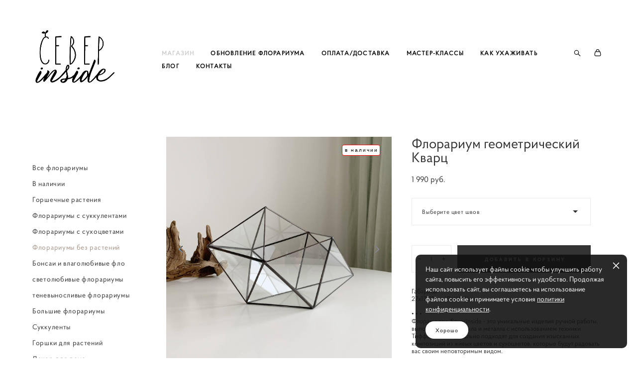

--- FILE ---
content_type: text/html; charset=UTF-8
request_url: https://severinside.ru/shop/nepravilnyj-kristall
body_size: 19680
content:
<!-- Vigbo-cms //cdn-st2.vigbo.com/u23904/64131/ diana2 -->
<!DOCTYPE html>
<html lang="ru">
<head>
    <script>var _createCookie=function(e,o,t){var i,n="";t&&((i=new Date).setTime(i.getTime()+864e5*t),n="; expires="+i.toGMTString()),document.cookie=e+"="+o+n+"; path=/"};function getCookie(e){e=document.cookie.match(new RegExp("(?:^|; )"+e.replace(/([\.$?*|{}\(\)\[\]\\\/\+^])/g,"\\$1")+"=([^;]*)"));return e?decodeURIComponent(e[1]):void 0}"bot"==getCookie("_gphw_mode")&&_createCookie("_gphw_mode","humen",0);</script>
    <meta charset="utf-8">
<title>Купить флорариум геометрический в Москве с доставкой</title>
<meta name="keywords" content="геометрический, флорариум, капля, кашпо, ваза, суккуленты, террариум, аквариум, северинсайт, severinside, кристалл" />
<meta name="description" content="Геометрический флорариум &quot;Кварц&quot;  из стекла в технике &quot;Тиффани&quot;. Возможно изготовление по вашим размерам. Доставка по всей России. Курьерская доставка по Москве." />
    <meta property="og:title" content="Купить флорариум геометрический в Москве с доставкой" />
    <meta property="og:description" content="Геометрический флорариум &quot;Кварц&quot;  из стекла в технике &quot;Тиффани&quot;. Возможно изготовление по вашим размерам. Доставка по всей России. Курьерская доставка по Москве." />
    <meta property="og:url" content="https://severinside.ru/shop/nepravilnyj-kristall" />
    <meta property="og:type" content="website" />
        <meta property="og:image" content="//cdn-sh1.vigbo.com/shops/134087/products/15708044/images/3-91bcb57c60efc953393924ff908a73ab.jpg" />
        <meta property="og:image" content="//cdn-st2.vigbo.com/u23904/64131/logo/u-1716578289.jpg" />
        <meta property="og:image" content="//cdn-sh1.vigbo.com/shops/134087/products/15708044/images/3-d14c1eb62c074d19e3f3cf0f41aa482d.jpg" />

<meta name="viewport" content="width=device-width, initial-scale=1">


	<link rel="shortcut icon" href="//cdn-st2.vigbo.com/u23904/64131/favicon.ico" type="image/x-icon" />

<!-- Blog RSS -->

<!-- Preset CSS -->
    <script>window.use_preset = false;</script>

<script>
    window.cdn_paths = {};
    window.cdn_paths.modules = '//cdn-s.vigbo.com/cms/kevin2/site/' + 'dev/scripts/site/';
    window.cdn_paths.site_scripts = '//cdn-s.vigbo.com/cms/kevin2/site/' + 'dev/scripts/';
</script>
    <link href="https://fonts.googleapis.com/css?family=Abel|Alegreya:400,400i,700,700i,800,800i,900,900i|Alex+Brush|Amatic+SC:400,700|Andika|Anonymous+Pro:400i,700i|Anton|Arimo:400,400i,700,700i|Arsenal:400,400i,700,700i|Asap:400,400i,500,500i,600,600i,700,700i|Bad+Script|Baumans|Bitter:100,100i,200,200i,300,300i,400i,500,500i,600,600i,700i,800,800i,900,900i|Brygada+1918:400,700,400i,700i|Cactus+Classical+Serif|Carlito:400,700,400i,700i|Chocolate+Classical+Sans|Comfortaa:300,400,500,600,700|Commissioner:100,200,300,400,500,600,700,800,900|Cormorant:300i,400i,500,500i,600,600i,700i|Cormorant+Garamond:300i,400i,500,500i,600,600i,700i|Cormorant+Infant:300i,400i,500,500i,600,600i,700i|Cousine:400,400i,700,700i|Crafty+Girls|Cuprum:400,400i,700,700i|Days+One|Dela+Gothic+One|Delius+Unicase:400,700|Didact+Gothic|Dosis|EB+Garamond:400i,500,500i,600,600i,700i,800,800i|Euphoria+Script|Exo|Exo+2:100,100i,200,200i,300i,400i,500,500i,600,600i,700i,800,800i,900,900i|Federo|Fira+Code:300,500,600|Fira+Sans:100,100i,200,200i,300i,400i,500,500i,600,600i,700i,800,800i,900,900i|Fira+Sans+Condensed:100,100i,200,200i,300i,400i,500,500i,600,600i,700i,800,800i,900,900i|Forum|Gentium+Book+Plus:400,700,400i,700i|Gentium+Plus:400,700,400i,700i|Geologica:100,200,300,400,500,600,700,800,900|Glegoo:400,700|Golos+Text:400,500,600,700,800,900|Gudea:400,400i,700|Handlee|IBM+Plex+Mono:100,100i,200,200i,300i,400i,500,500i,600,600i,700i|IBM+Plex+Sans:100,100i,200,200i,300i,400i,500,500i,600,600i,700i|IBM+Plex+Serif:100,100i,200,200i,300,300i,400,400i,500,500i,600,600i,700,700i|Inter:100,200,300,400,500,600,700,800,900|Inter+Tight:100,200,300,400,500,600,700,800,900,100i,200i,300i,400i,500i,600i,700i,800i,900i|Istok+Web:400,400i,700,700i|JetBrains+Mono:100,100i,200,200i,300,300i,400,400i,500,500i,600,600i,700,700i,800,800i|Jost:100,100i,200,200i,300,300i,400,400i,500,500i,600,600i,700,700i,800,800i,900,900i|Jura:400,300,500,600,700|Kelly+Slab|Kranky|Krona+One|Leckerli+One|Ledger|Liter|Lobster|Lora:400,400i,700,700i,500,500i,600,600i|Lunasima:400,700|Manrope:200,300,400,500,600,700,800|Marck+Script|Marko+One|Marmelad|Merienda+One|Merriweather:300i,400i,700i,900,900i|Moderustic:300,400,500,600,700,800|Montserrat:300i,400i,500,500i,600,600i,700i,800,800i,900,900i|Montserrat+Alternates:100,100i,200,200i,300,300i,400,400i,500,500i,600,600i,700,700i,800,800i,900,900i|Mulish:200,300,400,500,600,700,800,900,200i,300i,400i,500i,600i,700i,800i,900i|Neucha|Noticia+Text:400,400i,700,700i|Noto+Sans:400,400i,700,700i|Noto+Sans+Mono:100,200,300,400,500,600,700,800,900|Noto+Serif:400,400i,700,700i|Noto+Serif+Display:100,200,300,400,500,600,700,800,900,100i,200i,300i,400i,500i,600i,700i,800i,900i|Nova+Flat|Nova+Oval|Nova+Round|Nova+Slim|Nunito:400,200,200i,300,300i,400i,600,600i,700,700i,800,800i,900,900i|Old+Standard+TT:400i|Open+Sans:300i,400i,600,600i,700i,800,800i|Open+Sans+Condensed:300,300i,700|Oranienbaum|Original+Surfer|Oswald:200,500,600|Oxygen:300|Pacifico|Philosopher:400,400i,700,700i|Piazzolla:100,200,300,400,500,600,700,800,900,100i,200i,300i,400i,500i,600i,700i,800i,900i|Play:400,700|Playfair+Display:400,700,400i,500,500i,600,600i,700i,800,800i,900,900i|Playfair+Display+SC|Poiret+One|Press+Start+2P|Prosto+One|PT+Mono|PT+Sans:400i,700i|PT+Sans+Caption:400,700|PT+Sans+Narrow:400,700|PT+Serif:400i,700i|PT+Serif+Caption:400,400i|Quicksand|Raleway:100,100i,300i,400i,500,500i,600,600i,700i,800,800i,900,900i|Roboto:100,100i,300i,400i,500,500i,700i,900,900i|Roboto+Condensed:300i,400i,700i|Roboto+Mono:100,100i,200,200i,300,300i,400,400i,500,500i,600,600i,700,700i|Roboto+Slab:100,200,500,600,800,900|Rochester|Rokkitt:400,100,300,500,600,700,800,900|Rubik:300i,400i,500,500i,600,600i,700i,800,800i,900,900i|Ruslan+Display|Russo+One|Salsa|Satisfy|Scada:400,400i,700,700i|Snippet|Sofia|Source+Code+Pro:200,300,400,500,600,700,900|Source+Sans+Pro:200,300,400,600,700,900|Source+Serif+Pro:200,200i,300,300i,400,400i,600,600i,700,700i,900,900i|Spectral:200,200i,300,300i,400,400i,500,500i,600,600i,700,700i,800,800i|Stint+Ultra+Expanded|STIX+Two+Text:400,700,400i,700i|Syncopate|Tenor+Sans|Tinos:400,400i,700,700i|Trochut|Ubuntu:300i,400i,500,500i,700i|Ubuntu+Condensed|Ubuntu+Mono:400,400i,700,700i|Unbounded:200,300,400,500,600,700,800,900|Underdog|Unkempt:400,700|Voces|Wix+Madefor+Display:400,500,600,700,800|Wix+Madefor+Text:400,500,600,700,800,400i,500i,600i,700i,800i|Yeseva+One|Ysabeau:100,200,300,400,500,600,700,800,900,100i,200i,300i,400i,500i,600i,700i,800i,900i|Ysabeau+Infant:100,200,300,400,500,600,700,800,900,100i,200i,300i,400i,500i,600i,700i,800i,900i|Ysabeau+Office:100,200,300,400,500,600,700,800,900,100i,200i,300i,400i,500i,600i,700i,800i,900i|Ysabeau+SC:100,200,300,400,500,600,700,800,900|Zen+Old+Mincho&display=swap&subset=cyrillic" rel="stylesheet">
    <!-- Preconnect resource -->
    <link rel="preconnect" href="https://severinside.ru/">
    <link rel="preconnect" href="//cdn-s.vigbo.com/cms/kevin2/site/">
    <link rel="preconnect" href="//cdn-sh.vigbo.com">

    <!-- Preload JS -->
    <link rel="preload" as="script" href="//cdn-s.vigbo.com/cms/kevin2/site/dev/scripts/vendor/jquery-3.3.1.min.js?ver=uzimSt">
    <link rel="preload" as="script" href="//cdn-s.vigbo.com/cms/kevin2/site/prod/js/site.js?ver=uzimSt">

            <!-- React Preload JS -->
        <link rel="preload" as="script" href="//cdn-s.vigbo.com/cms/kevin2/site/prod/js/runtime-main.js?ver=uzimSt">
        <link rel="preload" as="script" href="//cdn-s.vigbo.com/cms/kevin2/site/prod/js/main.chunk.js?ver=uzimSt">
    
    <!-- CORE CSS -->
    
        <!-- SHOP CSS -->
    <link rel="preload" as="style" onload="this.onload=null;this.rel='stylesheet'" href="//cdn-sh.vigbo.com/vigbo-cms/styles/prod/build_shop_front.css?v=yoi6fA">
    <noscript>
        <link rel="stylesheet" type="text/css" href="//cdn-sh.vigbo.com/vigbo-cms/styles/prod/build_shop_front.css?v=yoi6fA">
    </noscript>
    
    <!-- SITE CSS -->
    <link rel="preload" as="style" onload="this.onload=null;this.rel='stylesheet'" href="//cdn-s.vigbo.com/cms/kevin2/site/prod/css/build_cms_front.css?v=yoi6fA">
    <noscript>
        <link rel="stylesheet" type="text/css" href="//cdn-s.vigbo.com/cms/kevin2/site/prod/css/build_cms_front.css?v=yoi6fA">
    </noscript>

        <!-- CUSTOM SHOP CSS -->
    <link rel="preload" as="style" onload="this.onload=null;this.rel='stylesheet'" href="https://severinside.ru/css/custom-shop.css?v=46.968">
    <noscript>
        <link rel="stylesheet" type="text/css" href="https://severinside.ru/css/custom-shop.css?v=46.968">
    </noscript>
    
        <!-- React styles -->
    <link rel="preload" as="style" onload="this.onload=null;this.rel='stylesheet'" href="//cdn-s.vigbo.com/cms/kevin2/site/prod/css/main.chunk.css?ver=uzimSt">
    <noscript>
        <link rel="stylesheet" type="text/css" href="//cdn-s.vigbo.com/cms/kevin2/site/prod/css/main.chunk.css?ver=uzimSt">
    </noscript>
    <!-- /React styles -->
    
    <!-- LIFE CHANGED CSS -->
            <link rel="preload" as="style" onload="this.onload=null;this.rel='stylesheet'" href="https://severinside.ru/css/custom.css?v=46.968">
        <noscript>
            <link rel="stylesheet" type="text/css" href="https://severinside.ru/css/custom.css?v=46.968">
        </noscript>
    
    
                
    
    
    <meta name="yandex-verification" content="4c485aebf72f92dc" />

<!-- Yandex.Metrika counter -->
<script type="text/javascript" >
   (function(m,e,t,r,i,k,a){m[i]=m[i]||function(){(m[i].a=m[i].a||[]).push(arguments)};
   m[i].l=1*new Date();k=e.createElement(t),a=e.getElementsByTagName(t)[0],k.async=1,k.src=r,a.parentNode.insertBefore(k,a)})
   (window, document, "script", "https://mc.yandex.ru/metrika/tag.js", "ym");

   ym(51677006, "init", {
        clickmap:true,
        trackLinks:true,
        accurateTrackBounce:true,
        webvisor:true,
        ecommerce:"dataLayer"
   });
</script>
<noscript><div><img src="https://mc.yandex.ru/watch/51677006" style="position:absolute; left:-9999px;" alt="" /></div></noscript>
<!-- /Yandex.Metrika counter -->


    <style>
    .adaptive-desktop .custom__content--max-width,
    .adaptive-desktop .md-infoline__wrap {
        max-width: 100%;
    }
</style>
    <script src="//cdn-s.vigbo.com/cms/kevin2/site/dev/scripts/vendor/jquery-3.3.1.min.js?ver=uzimSt"></script>

    </head>


	



    <body data-template="diana2" class="f__preset-box f__site f__2 loading locale_ru diana2 mod--search-enable mod--img-logo mod--header-static mod--menu-action-on-scroll mod--menu-static-on-scroll mod--menu-align-content mod--infoline-cross-enable protect-images desktop mod--shop-page adaptive-desktop mod--horizontal-menu mod--infoline-disable bot-version js--loading-cascade mod--font-none-preset layout-logo-left--by-logo   " data-preview="">

            
    
        <div class="l-wrap js-wrap">

    <header class="l-header l-header-main js-header-main layout-logo-left--by-logo  ">
    <div class="l-header__wrapper custom__header-decorate-line custom__menu-bg-rgba mod--menubg-nochange custom__header-padding-y mod--show-menu-after-logo-load mod--effect-move-from-top">
        <div class="l-header__cont custom__content--max-width">

            <div class="l-header__row">

                <div class="l-header__col0 l-header__col l-header__mobile--box"><!-- mobile menu -->
                    <!-- basket icon for mobile -->
                                            <div class="md-menu__icons mod--right md-menu__li-l1">
                            <!-- Если есть поиск или корзина -->
    <div class="l-header__icons--box f__menu">
        &nbsp; <!-- для выравнивания по вертикали (дублирует размер шрифта) -->

        <div class="l-header__icons--wrap">
            <div class="js--iconBasketWrapper" >
                 <!-- если не только Поиск и есть Магазин -->
                    <!-- то выводим корзину -->
                    <div class="js--iconBasketView shop_page l-header__icon l-header__icon--cart" >
                        <a href='/shop/cart' class='shop-basket--box lnk-cart design_editor-icons' data-id='shop-cart-widget'>
                            <span class='shop-basket'>
                                                                    <!-- Basket 03 -->
                                    <svg xmlns="http://www.w3.org/2000/svg" viewBox="0 0 16.5 17.5"><path class="basket-svg-style basket-svg-edit-round" d="M14.14,6.17H2.36S.75,12,.75,13.58A3.19,3.19,0,0,0,4,16.75h8.57a3.19,3.19,0,0,0,3.21-3.17C15.75,12,14.14,6.17,14.14,6.17Z"/><path class="basket-svg-style basket-svg-edit-limit" d="M4.5,5.64C4.5,3,5.59.75,8.25.75S12,3,12,5.64"/></svg>

                                                            </span>
                            <span class='shop-cart-widget-amount'>
                                                            </span>
                        </a>
                    </div>
                
            </div>

                            <div class="l-header__icon l-header__icon--search">
                    <a class="searchform__svg js--open_searchform design_editor-icons">
                        <svg xmlns="http://www.w3.org/2000/svg" viewBox="0 0 15.5 17.5"><ellipse class="search-svg-style" cx="5.92" cy="8.01" rx="5.17" ry="5.13"/><line class="search-svg-style" x1="9.59" y1="11.64" x2="14.75" y2="16.75"/></svg>
                    </a>
                </div>
                    </div>

        <!-- Add separator -->
                <!-- -->
    </div>
                        </div>
                                    </div>

                <div class="l-header__col1 l-header__col l-header__logo--box mod--set-logo-max-width">
                    <div id='logoWrap' class='logo__wrap' data-lt="" >
                        
<div class="logo logo-image">
	<a href="https://severinside.ru/">
		

			
			<img src="[data-uri]"
				 data-src="//cdn-st2.vigbo.com/u23904/64131/logo/u-1716578250.jpg?v=46.968"
				 alt=""
				 title=""
				 class="copy-protect mod--has-logo2x mod--has-logo1x "
				 						data-src2x="//cdn-st2.vigbo.com/u23904/64131/logo/u-1716578289.jpg?v=46.968"
						data-width2x="500"
				 			/>
			</a>

</div>
                    </div>
                </div>

                <div class="l-header__col2 l-header__col l-header__menu--box">

                    <nav class='md-menu' data-menu-type="origin">
                        			<ul class="menu md-menu__main js--menu__main is--level1 		 mod--menu_left"><li  id="4795573" data-id="4795573" class="md-menu__li-l1 menu-item js--menu__li-l1  active"><a class="md-menu__href-l1 is--link-level1 f__menu mod--href-l1__shop js--shop-categories-link  big-height5" data-name="МАГАЗИН" data-url="shop" href="https://severinside.ru/shop"  >МАГАЗИН</a></li><li  id="6922444" data-id="6922444" class="md-menu__li-l1 menu-item js--menu__li-l1 "><a class="md-menu__href-l1 is--link-level1 f__menu  big-height5" href="https://severinside.ru/save-florarium"  >ОБНОВЛЕНИЕ ФЛОРАРИУМА</a></li><li  id="4795572" data-id="4795572" class="md-menu__li-l1 menu-item js--menu__li-l1 "><a class="md-menu__href-l1 is--link-level1 f__menu  big-height5" href="https://severinside.ru/delivery"  >ОПЛАТА/ДОСТАВКА</a></li><li  id="5199958" data-id="5199958" class="md-menu__li-l1 menu-item js--menu__li-l1 "><a class="md-menu__href-l1 is--link-level1 f__menu  big-height5" href="https://severinside.ru/master-klassy"  >МАСТЕР-КЛАССЫ</a></li><li  id="4801966" data-id="4801966" class="md-menu__li-l1 menu-item js--menu__li-l1 "><a class="md-menu__href-l1 is--link-level1 f__menu  big-height5" href="https://severinside.ru/care"  >КАК УХАЖИВАТЬ</a></li><li  id="4795574" data-id="4795574" class="md-menu__li-l1 menu-item js--menu__li-l1 "><a class="md-menu__href-l1 is--link-level1 f__menu  big-height5" href="https://severinside.ru/blog"  >БЛОГ</a></li><li  id="4795571" data-id="4795571" class="md-menu__li-l1 menu-item js--menu__li-l1 "><a class="md-menu__href-l1 is--link-level1 f__menu  big-height5" href="https://severinside.ru/kontakty"  >КОНТАКТЫ</a></li></ul><div class="md-menu-mobile__socials social-icons"><div class="social-icons-wrapper"></div></div>
                        <div class="js--menu-icons md-menu__icons md-menu__li-l1 md-menu__has-separator shop_page" >
                            <!-- Если есть поиск или корзина -->
    <div class="l-header__icons--box f__menu">
        &nbsp; <!-- для выравнивания по вертикали (дублирует размер шрифта) -->

        <div class="l-header__icons--wrap">
            <div class="js--iconBasketWrapper" >
                 <!-- если не только Поиск и есть Магазин -->
                    <!-- то выводим корзину -->
                    <div class="js--iconBasketView shop_page l-header__icon l-header__icon--cart" >
                        <a href='/shop/cart' class='shop-basket--box lnk-cart design_editor-icons' data-id='shop-cart-widget'>
                            <span class='shop-basket'>
                                                                    <!-- Basket 03 -->
                                    <svg xmlns="http://www.w3.org/2000/svg" viewBox="0 0 16.5 17.5"><path class="basket-svg-style basket-svg-edit-round" d="M14.14,6.17H2.36S.75,12,.75,13.58A3.19,3.19,0,0,0,4,16.75h8.57a3.19,3.19,0,0,0,3.21-3.17C15.75,12,14.14,6.17,14.14,6.17Z"/><path class="basket-svg-style basket-svg-edit-limit" d="M4.5,5.64C4.5,3,5.59.75,8.25.75S12,3,12,5.64"/></svg>

                                                            </span>
                            <span class='shop-cart-widget-amount'>
                                                            </span>
                        </a>
                    </div>
                
            </div>

                            <div class="l-header__icon l-header__icon--search">
                    <a class="searchform__svg js--open_searchform design_editor-icons">
                        <svg xmlns="http://www.w3.org/2000/svg" viewBox="0 0 15.5 17.5"><ellipse class="search-svg-style" cx="5.92" cy="8.01" rx="5.17" ry="5.13"/><line class="search-svg-style" x1="9.59" y1="11.64" x2="14.75" y2="16.75"/></svg>
                    </a>
                </div>
                    </div>

        <!-- Add separator -->
                <!-- -->
    </div>
                        </div>
                    </nav>
                </div>

                <div class="l-header__col3 l-header__col l-header__ham--box" data-count-pages="7">
    <div class="md-menu__hamburger js-mob-menu-open">
        <svg height="20px" xmlns="http://www.w3.org/2000/svg" viewBox="0 0 18 17.5"><line class="hamburger-svg-style" y1="1" x2="18" y2="1"/><line class="hamburger-svg-style" y1="7" x2="18" y2="7"/><line class="hamburger-svg-style" y1="13" x2="18" y2="13"/></svg>
    </div>
</div>

            </div>
        </div>
    </div>
</header>








        <!-- Mobile menu -->
        <!-- mobile menu -->
<div  data-menu-type="mobile" data-custom-scroll data-set-top="stay-in-window" class="custom__header-decorate-line mod--custom-scroll-hidden mod--custom-scroll-resize md-menu--mobile js--menu--mobile mod--set-top--stop-mobile">
    <div class="md-menu--mobile__cont js--menu-mobile__cont">
                <div class="md-menu__icons mod--right md-menu__li-l1 js--menu__li-l1">
            <!-- Если есть поиск или корзина -->
    <div class="l-header__icons--box f__menu">
        &nbsp; <!-- для выравнивания по вертикали (дублирует размер шрифта) -->

        <div class="l-header__icons--wrap">
            <div class="js--iconBasketWrapper" >
                 <!-- если не только Поиск и есть Магазин -->
                    <!-- то выводим корзину -->
                    <div class="js--iconBasketView shop_page l-header__icon l-header__icon--cart" >
                        <a href='/shop/cart' class='shop-basket--box lnk-cart design_editor-icons' data-id='shop-cart-widget'>
                            <span class='shop-basket'>
                                                                    <!-- Basket 03 -->
                                    <svg xmlns="http://www.w3.org/2000/svg" viewBox="0 0 16.5 17.5"><path class="basket-svg-style basket-svg-edit-round" d="M14.14,6.17H2.36S.75,12,.75,13.58A3.19,3.19,0,0,0,4,16.75h8.57a3.19,3.19,0,0,0,3.21-3.17C15.75,12,14.14,6.17,14.14,6.17Z"/><path class="basket-svg-style basket-svg-edit-limit" d="M4.5,5.64C4.5,3,5.59.75,8.25.75S12,3,12,5.64"/></svg>

                                                            </span>
                            <span class='shop-cart-widget-amount'>
                                                            </span>
                        </a>
                    </div>
                
            </div>

                            <div class="l-header__icon l-header__icon--search">
                    <a class="searchform__svg js--open_searchform design_editor-icons">
                        <svg xmlns="http://www.w3.org/2000/svg" viewBox="0 0 15.5 17.5"><ellipse class="search-svg-style" cx="5.92" cy="8.01" rx="5.17" ry="5.13"/><line class="search-svg-style" x1="9.59" y1="11.64" x2="14.75" y2="16.75"/></svg>
                    </a>
                </div>
                    </div>

        <!-- Add separator -->
                <!-- -->
    </div>
        </div>
        
        			<ul class="menu md-menu__main js--menu__main is--level1 		 mod--menu_left"><li  id="4795573" data-id="4795573" class="md-menu__li-l1 menu-item js--menu__li-l1  active"><a class="md-menu__href-l1 is--link-level1 f__menu mod--href-l1__shop js--shop-categories-link  big-height5" data-name="МАГАЗИН" data-url="shop" href="https://severinside.ru/shop"  >МАГАЗИН</a></li><li  id="6922444" data-id="6922444" class="md-menu__li-l1 menu-item js--menu__li-l1 "><a class="md-menu__href-l1 is--link-level1 f__menu  big-height5" href="https://severinside.ru/save-florarium"  >ОБНОВЛЕНИЕ ФЛОРАРИУМА</a></li><li  id="4795572" data-id="4795572" class="md-menu__li-l1 menu-item js--menu__li-l1 "><a class="md-menu__href-l1 is--link-level1 f__menu  big-height5" href="https://severinside.ru/delivery"  >ОПЛАТА/ДОСТАВКА</a></li><li  id="5199958" data-id="5199958" class="md-menu__li-l1 menu-item js--menu__li-l1 "><a class="md-menu__href-l1 is--link-level1 f__menu  big-height5" href="https://severinside.ru/master-klassy"  >МАСТЕР-КЛАССЫ</a></li><li  id="4801966" data-id="4801966" class="md-menu__li-l1 menu-item js--menu__li-l1 "><a class="md-menu__href-l1 is--link-level1 f__menu  big-height5" href="https://severinside.ru/care"  >КАК УХАЖИВАТЬ</a></li><li  id="4795574" data-id="4795574" class="md-menu__li-l1 menu-item js--menu__li-l1 "><a class="md-menu__href-l1 is--link-level1 f__menu  big-height5" href="https://severinside.ru/blog"  >БЛОГ</a></li><li  id="4795571" data-id="4795571" class="md-menu__li-l1 menu-item js--menu__li-l1 "><a class="md-menu__href-l1 is--link-level1 f__menu  big-height5" href="https://severinside.ru/kontakty"  >КОНТАКТЫ</a></li></ul><div class="md-menu-mobile__socials social-icons"><div class="social-icons-wrapper"></div></div>
        <span class="js-close-mobile-menu close-mobile-menu">
        <!--<svg width="20px" height="20px"  xmlns="http://www.w3.org/2000/svg" viewBox="0 0 14.39 17.5"><line class="close-menu-burger" x1="0.53" y1="2.04" x2="13.86" y2="15.37"/><line class="close-menu-burger" x1="0.53" y1="15.37" x2="13.86" y2="2.04"/></svg>-->
            <svg xmlns="http://www.w3.org/2000/svg" width="18" height="18" viewBox="0 0 18 18"><path class="close-menu-burger" fill="none" fill-rule="evenodd" stroke="#fff" stroke-linecap="round" stroke-linejoin="round" stroke-width="1.5" d="M9 9.5l8-8-8 8-8-8 8 8zm0 0l8 8-8-8-8 8 8-8z"/></svg>
        </span>
    </div>
</div>

        <!-- Blog Slider -->
        
        <!-- CONTENT -->
        <div class="l-content l-content--main  desktop ">
            <section class="l-content--box l-content--box-shop js--box-shop shopProductPage" data-hash="shop" data-structure="">
    <div class="container custom__content--max-width">
        <div class="page shop-product autotest--shop-product ">

        <nav class="shop-menu vertical" data-shopsort-indent>
                <div class="md-shopsort__box de--shop-menu__li-level-1 ">&nbsp;<!--Распорка для сортировки--></div>
                <ul>
            
                                <li class="shop-menu-item ">
                    <a class="shop-menu__href-level-1 de--shop-menu__li-level-1 f__s_category f__3" href="https://severinside.ru/shop/all">
                        Все флорариумы                    </a>
                                    </li>

            
                                <li class="shop-menu-item ">
                    <a class="shop-menu__href-level-1 de--shop-menu__li-level-1 f__s_category f__3" href="https://severinside.ru/shop/shop-now">
                        В наличии                    </a>
                                    </li>

            
                                <li class="shop-menu-item ">
                    <a class="shop-menu__href-level-1 de--shop-menu__li-level-1 f__s_category f__3" href="https://severinside.ru/shop/gorshechnye-rastenija">
                        Горшечные растения                    </a>
                                    </li>

            
                                <li class="shop-menu-item ">
                    <a class="shop-menu__href-level-1 de--shop-menu__li-level-1 f__s_category f__3" href="https://severinside.ru/shop/florariumi">
                        Флорариумы с суккулентами                    </a>
                                    </li>

            
                                <li class="shop-menu-item ">
                    <a class="shop-menu__href-level-1 de--shop-menu__li-level-1 f__s_category f__3" href="https://severinside.ru/shop/decor">
                        Флорариумы с сухоцветами                    </a>
                                    </li>

            
                                <li class="shop-menu-item active">
                    <a class="shop-menu__href-level-1 de--shop-menu__li-level-1 f__s_category f__3" href="https://severinside.ru/shop/formy">
                        Флорариумы без растений                    </a>
                                    </li>

            
                                <li class="shop-menu-item ">
                    <a class="shop-menu__href-level-1 de--shop-menu__li-level-1 f__s_category f__3" href="https://severinside.ru/shop/bonsai">
                        Бонсаи и влаголюбивые фло                    </a>
                                    </li>

            
                                <li class="shop-menu-item ">
                    <a class="shop-menu__href-level-1 de--shop-menu__li-level-1 f__s_category f__3" href="https://severinside.ru/shop/sunnylover">
                        светолюбивые флорариумы                    </a>
                                    </li>

            
                                <li class="shop-menu-item ">
                    <a class="shop-menu__href-level-1 de--shop-menu__li-level-1 f__s_category f__3" href="https://severinside.ru/shop/cloudlover">
                        теневыносливые флорариумы                    </a>
                                    </li>

            
                                <li class="shop-menu-item ">
                    <a class="shop-menu__href-level-1 de--shop-menu__li-level-1 f__s_category f__3" href="https://severinside.ru/shop/big-florarium">
                        Большие флорариумы                    </a>
                                    </li>

            
                                <li class="shop-menu-item ">
                    <a class="shop-menu__href-level-1 de--shop-menu__li-level-1 f__s_category f__3" href="https://severinside.ru/shop/succulentus">
                        Суккуленты                    </a>
                                    </li>

            
                                <li class="shop-menu-item ">
                    <a class="shop-menu__href-level-1 de--shop-menu__li-level-1 f__s_category f__3" href="https://severinside.ru/shop/plants-pots">
                        Горшки для растений                    </a>
                                    </li>

            
                                <li class="shop-menu-item ">
                    <a class="shop-menu__href-level-1 de--shop-menu__li-level-1 f__s_category f__3" href="https://severinside.ru/shop/home-decor">
                        Декор для дома                    </a>
                                    </li>

            
                                <li class="shop-menu-item ">
                    <a class="shop-menu__href-level-1 de--shop-menu__li-level-1 f__s_category f__3" href="https://severinside.ru/shop/severinside-collection">
                        Северная коллекция флорариумов                    </a>
                                    </li>

            
                                <li class="shop-menu-item ">
                    <a class="shop-menu__href-level-1 de--shop-menu__li-level-1 f__s_category f__3" href="https://severinside.ru/shop/tovary-dlja-flo">
                        Товары для фло                    </a>
                                    </li>

            
                                <li class="shop-menu-item ">
                    <a class="shop-menu__href-level-1 de--shop-menu__li-level-1 f__s_category f__3" href="https://severinside.ru/shop/accessory">
                        Шкатулки                    </a>
                                    </li>

            
                                <li class="shop-menu-item ">
                    <a class="shop-menu__href-level-1 de--shop-menu__li-level-1 f__s_category f__3" href="https://severinside.ru/shop/podarochnyj-sertifikat">
                        Подарочный сертификат                    </a>
                                    </li>

            
                                <li class="shop-menu-item ">
                    <a class="shop-menu__href-level-1 de--shop-menu__li-level-1 f__s_category f__3" href="https://severinside.ru/shop/postcards">
                        Открыточки                    </a>
                                    </li>

                    </ul>
    </nav>
        <!-- +Content main -->
    <div class="shop-content-main">
        <div class="schop-content-wrapper js-shop-content-wrapper ">
        
        
<div class="product-gallery layout-square">

    <!-- +Product image slider -->
    <div class="product-gallery__mobile js--product-parent-block js--product-gallery__mobile
        mod--arrows mod--arrows__light        ">
                    <div class="product-gallery__slider js--product-gallery__slider product-main-image" data-count-image="4">
                                <div class="product-gallery__slider-item product-image js--product-gallery__item" data-index="0">
                                        <img                             fetchpriority="high"
                                                data-number="0"
                         src="[data-uri]%3D%3D" alt="Флорариум геометрический Кварц"
                         class="loading copy-protect active"
                         data-index="0"
                         data-id="61983066"
                         data-base-path="//cdn-sh1.vigbo.com/shops/134087/products/15708044/images/"
                         data-file-name="91bcb57c60efc953393924ff908a73ab.jpg"
                         data-sizes='{"2":{"width":1024,"height":1024},"3":{"width":1280,"height":1280},"500":{"width":512,"height":512}}'
                    data-version=""
                    data-width="1024"
                    data-height="1024" />
                </div>
                                <div class="product-gallery__slider-item product-image js--product-gallery__item" data-index="1">
                                        <img                             loading="lazy"
                            decoding="async"
                                                data-number="1"
                         src="[data-uri]%3D%3D" alt="Флорариум геометрический Кварц"
                         class="loading copy-protect "
                         data-index="1"
                         data-id="61983067"
                         data-base-path="//cdn-sh1.vigbo.com/shops/134087/products/15708044/images/"
                         data-file-name="d14c1eb62c074d19e3f3cf0f41aa482d.jpg"
                         data-sizes='{"2":{"width":1024,"height":1024},"3":{"width":1280,"height":1280},"500":{"width":512,"height":512}}'
                    data-version=""
                    data-width="1024"
                    data-height="1024" />
                </div>
                                <div class="product-gallery__slider-item product-image js--product-gallery__item" data-index="2">
                                        <img                             loading="lazy"
                            decoding="async"
                                                data-number="2"
                         src="[data-uri]%3D%3D" alt="Флорариум геометрический Кварц"
                         class="loading copy-protect "
                         data-index="2"
                         data-id="61983068"
                         data-base-path="//cdn-sh1.vigbo.com/shops/134087/products/15708044/images/"
                         data-file-name="aa3c6f7967dfb14b1fffb90343cf4bcf.jpg"
                         data-sizes='{"2":{"width":1024,"height":1024},"3":{"width":1280,"height":1280},"500":{"width":512,"height":512}}'
                    data-version=""
                    data-width="1024"
                    data-height="1024" />
                </div>
                                <div class="product-gallery__slider-item product-image js--product-gallery__item" data-index="3">
                                        <img                             loading="lazy"
                            decoding="async"
                                                data-number="3"
                         src="[data-uri]%3D%3D" alt="Флорариум геометрический Кварц"
                         class="loading copy-protect "
                         data-index="3"
                         data-id="61983069"
                         data-base-path="//cdn-sh1.vigbo.com/shops/134087/products/15708044/images/"
                         data-file-name="79c2c73535dce1e09f950a9c164e2c6b.jpg"
                         data-sizes='{"2":{"width":1024,"height":1024},"3":{"width":1280,"height":1280},"500":{"width":512,"height":512}}'
                    data-version=""
                    data-width="1024"
                    data-height="1024" />
                </div>
                            </div>

            <div class="js--product-images product-images clearfix ">
                                <div class="product-image-cell js--product-gallery__item active" data-index="0">
                    <a href="#" class="product-image">
                                                <img                                 fetchpriority="high"
                                                        data-number="0"
                             src="" alt="Флорариум геометрический Кварц" class="loading copy-protect"
                             data-index="0"
                             data-id="61983066"
                             data-sizes='{"2":{"width":1024,"height":1024},"3":{"width":1280,"height":1280},"500":{"width":512,"height":512}}'
                        data-base-path="//cdn-sh1.vigbo.com/shops/134087/products/15708044/images/"
                        data-file-name="91bcb57c60efc953393924ff908a73ab.jpg"
                        data-version=""
                        data-width="1024"
                        data-height="1024" />
                    </a>
                </div>
                                <div class="product-image-cell js--product-gallery__item " data-index="1">
                    <a href="#" class="product-image">
                                                <img                                 loading="lazy"
                                decoding="async"
                                                        data-number="1"
                             src="" alt="Флорариум геометрический Кварц" class="loading copy-protect"
                             data-index="1"
                             data-id="61983067"
                             data-sizes='{"2":{"width":1024,"height":1024},"3":{"width":1280,"height":1280},"500":{"width":512,"height":512}}'
                        data-base-path="//cdn-sh1.vigbo.com/shops/134087/products/15708044/images/"
                        data-file-name="d14c1eb62c074d19e3f3cf0f41aa482d.jpg"
                        data-version=""
                        data-width="1024"
                        data-height="1024" />
                    </a>
                </div>
                                <div class="product-image-cell js--product-gallery__item " data-index="2">
                    <a href="#" class="product-image">
                                                <img                                 loading="lazy"
                                decoding="async"
                                                        data-number="2"
                             src="" alt="Флорариум геометрический Кварц" class="loading copy-protect"
                             data-index="2"
                             data-id="61983068"
                             data-sizes='{"2":{"width":1024,"height":1024},"3":{"width":1280,"height":1280},"500":{"width":512,"height":512}}'
                        data-base-path="//cdn-sh1.vigbo.com/shops/134087/products/15708044/images/"
                        data-file-name="aa3c6f7967dfb14b1fffb90343cf4bcf.jpg"
                        data-version=""
                        data-width="1024"
                        data-height="1024" />
                    </a>
                </div>
                                <div class="product-image-cell js--product-gallery__item " data-index="3">
                    <a href="#" class="product-image">
                                                <img                                 loading="lazy"
                                decoding="async"
                                                        data-number="3"
                             src="" alt="Флорариум геометрический Кварц" class="loading copy-protect"
                             data-index="3"
                             data-id="61983069"
                             data-sizes='{"2":{"width":1024,"height":1024},"3":{"width":1280,"height":1280},"500":{"width":512,"height":512}}'
                        data-base-path="//cdn-sh1.vigbo.com/shops/134087/products/15708044/images/"
                        data-file-name="79c2c73535dce1e09f950a9c164e2c6b.jpg"
                        data-version=""
                        data-width="1024"
                        data-height="1024" />
                    </a>
                </div>
                            </div>

            </div>
    <!-- -Product image slider -->

</div>

<div class="shop-fsbox">


		<div class="control close">
			<a class="fsbox__nav fsbox__close" id="fsboxClose" href="#">
				<svg class="fsbox__close-ico" xmlns="http://www.w3.org/2000/svg" width="18" height="18" viewBox="0 0 18 18">
					<path class="close-menu-burger de--main__text-default-color--stroke" fill="none" fill-rule="evenodd" stroke="#fff" stroke-linecap="round" stroke-linejoin="round" stroke-width="1.5" d="M9 9.5l8-8-8 8-8-8 8 8zm0 0l8 8-8-8-8 8 8-8z"></path>
				</svg>
			</a>
		</div>
		<div class="control prev">
			<a class="fsbox__nav" id="fsboxPrev" href="#">
				<svg xmlns="http://www.w3.org/2000/svg" width="14" height="14" viewBox="0 0 16 27"
					 style="overflow: hidden; position: relative;">
					<path class="de--main__text-default-color" stroke="none"
						  d="M140.206,1140.93L152,1151.86l-2.133,2.13L136,1141.13l0.137-.13-0.131-.14L149.869,1127l2.132,2.13Z"
						  transform="translate(-136 -1127)"></path>
				</svg>

			</a>
		</div>
		<div class="control next">
			<a class="fsbox__nav" id="fsboxNext" href="#">
				<svg xmlns="http://www.w3.org/2000/svg" width="14" height="14" viewBox="0 0 16 27"
					 style="overflow: hidden; position: relative;">
					<path class="de--main__text-default-color" stroke="none"
						  d="M2815,1141.13l-13.86,12.86-2.13-2.13,11.78-10.93-11.79-11.8,2.13-2.13,13.86,13.86-0.13.14Z"
						  transform="translate(-2799 -1127)"></path>
				</svg>
			</a>
		</div>

		<div class="spinner-container">
			<div class="spinner">
                <svg class="md-preloader" viewBox="0 0 66 66" xmlns="http://www.w3.org/2000/svg"><circle class="path" fill="none" stroke-width="4" stroke-linecap="round" cx="33" cy="33" r="30"></circle></svg>
            </div>
		</div>

		<div class="shop-slides">
                            <div class="shop-slide__block js--shop-slide__block">
                    <img src="data:image/gif,"
                         alt="Флорариум геометрический Кварц"
                         class="loading js--copy-protect shop-slide js--shop-slide"
                         style="display: none; opacity: 0"
                        data-id="61983066"
                        data-base-path="//cdn-sh1.vigbo.com/shops/134087/products/15708044/images/"
                        data-file-name="91bcb57c60efc953393924ff908a73ab.jpg"
                        data-version=""
                        data-sizes='{"2":{"width":1024,"height":1024},"3":{"width":1280,"height":1280},"500":{"width":512,"height":512}}'
                        data-width="1024"
                        data-height="1024" />
                </div>
                            <div class="shop-slide__block js--shop-slide__block">
                    <img src="data:image/gif,"
                         alt="Флорариум геометрический Кварц"
                         class="loading js--copy-protect shop-slide js--shop-slide"
                         style="display: none; opacity: 0"
                        data-id="61983067"
                        data-base-path="//cdn-sh1.vigbo.com/shops/134087/products/15708044/images/"
                        data-file-name="d14c1eb62c074d19e3f3cf0f41aa482d.jpg"
                        data-version=""
                        data-sizes='{"2":{"width":1024,"height":1024},"3":{"width":1280,"height":1280},"500":{"width":512,"height":512}}'
                        data-width="1024"
                        data-height="1024" />
                </div>
                            <div class="shop-slide__block js--shop-slide__block">
                    <img src="data:image/gif,"
                         alt="Флорариум геометрический Кварц"
                         class="loading js--copy-protect shop-slide js--shop-slide"
                         style="display: none; opacity: 0"
                        data-id="61983068"
                        data-base-path="//cdn-sh1.vigbo.com/shops/134087/products/15708044/images/"
                        data-file-name="aa3c6f7967dfb14b1fffb90343cf4bcf.jpg"
                        data-version=""
                        data-sizes='{"2":{"width":1024,"height":1024},"3":{"width":1280,"height":1280},"500":{"width":512,"height":512}}'
                        data-width="1024"
                        data-height="1024" />
                </div>
                            <div class="shop-slide__block js--shop-slide__block">
                    <img src="data:image/gif,"
                         alt="Флорариум геометрический Кварц"
                         class="loading js--copy-protect shop-slide js--shop-slide"
                         style="display: none; opacity: 0"
                        data-id="61983069"
                        data-base-path="//cdn-sh1.vigbo.com/shops/134087/products/15708044/images/"
                        data-file-name="79c2c73535dce1e09f950a9c164e2c6b.jpg"
                        data-version=""
                        data-sizes='{"2":{"width":1024,"height":1024},"3":{"width":1280,"height":1280},"500":{"width":512,"height":512}}'
                        data-width="1024"
                        data-height="1024" />
                </div>
            		</div>


</div>

<script type="text/json" id="images-sizes">
	{"2":{"width":1024,"height":0},"3":{"width":2048,"height":0},"500":{"width":512,"height":0}}</script>

        <!-- +Description product -->
        <article class="description js-description "">
            <h1 class="name f__s_product f__h2 f__mt-0 f__mb-0 stop-css">Флорариум геометрический Кварц</h1>

            
                            <!-- +Price product -->
                <div class="price autotest--price">
                    <span class="product-price-min autotest--product-price-min f__2 f__s_price f__2 ">1 990 pуб.</span><div class="product-price "></div>                </div>
                <!-- -Price product -->
            
            <!-- +Aside product -->
            <div class="shop-product__aside">

                                    <!-- +Product params form -->
                    <div id="product-params-form" class="product-params" data-cssvariables-styling="true">

                        <div class="form-settings"
                            data-field-type="square"
                            data-border-type="square"
                            data-placeholder-type="hide"
                            data-field-between-distance="20"
                            data-field-bg-color="rgba(255, 255, 255, 1)"
                            data-field-border-color="rgba(235, 235, 235, 1)"
                            data-field-border-width="1"
                            data-field-focus-text-color="rgba(51, 51, 51, 1)"
                            data-field-text-style="reqular"
                            data-field-font="Proba Pro"
                            data-field-font-size="12"
                            data-field-letter-spacing="0.05"
                            data-field-text-color="rgba(51, 51, 51, 1)"
                            data-field-without-text-color="rgba(170, 170, 170, 1)"
                            data-button-type="square"
                            data-button-distance-to-form="40"
                            data-button-align="left"
                            data-button-color="rgba(51, 51, 51, 1)"
                            data-button-hover-color="rgba(167, 148, 136, 1)"
                            data-button-border-color="rgba(51, 51, 51, 1)"
                            data-button-border-width="0"
                            data-button-hover-border-color="rgba(255, 255, 255, 1)"
                            data-button-hover-border-width="0"
                            data-button-text-color="rgba(255, 255, 255, 1)"
                            data-button-hover-text-color="rgba(255, 255, 255, 1)"
                            data-button-font="HK Grotesk Bold"
                            data-button-font-size="10"
                            data-button-text-style="reqular"
                            data-button-letter-spacing="0.3"
                            data-button-paddings="50"
                            data-button-fullwidth="n"
                        ></div>

                                                            <div class="selectbox form__field-box js--selectbox">

                        <!-- Select -->
                        <div class="md-select-custom js--select-custom">

                            <div class="md-select-custom__select selectize-control options form__select f__form f__3">
                                <div class="md-select-custom__input selectize-input items full form__field_bg form__field_bdc form__field_c" data-border-type="" data-border-width="">
                                    <div class="md-select-custom__item item" data-value="0">
                                        <span class="md-select-custom__item-inner item-inner js--select-custom__item-inner">Выберите цвет швов</span>
                                    </div>
                                </div>
                            </div>

                            <select
                            name="118979"
                            class="options form__select f__form f__3 js--selectize autotest--options"
                            data-name="цвет швов"
                            data-scroll-type="css"
                            data-options="<option value='0'>Выберите цвет швов</option><option value='580577'>Медь</option><option value='580580'>Черный</option><option value='580583'>Серебро</option>">
                                <option value="0">Выберите цвет швов</option>
                                                                <option value="580577">Медь</option>
                                                                <option value="580580">Черный</option>
                                                                <option value="580583">Серебро</option>
                                                            </select>

                        </div>
                        <!-- // Select -->

                                            </div>
                                        <div id="skuerr" class="error f__3" data-prefix="Выберите"></div>
                        <div class="form__field-box form__btn-box js--form__btn-box ">
                        
                                                                                                        <div class="box-number-with-control js--box-number-with-control mod--one-line">
                                        <span class="control-minus js--control-minus">
                                            <svg class="form__field_c" xmlns="http://www.w3.org/2000/svg" width="7" height="1" viewBox="0 0 7 1"><rect width="7" height="1" rx="0.5" ry="0.5"/></svg>
                                        </span>
                                        <input type="tel" id="skucount" name="skucount"
                                            value="1" maxlength="10"
                                            class="box-number__input js--box-number__input f__3 form__field form__field_bg form__field_bdc form__field_c  form__field_ff form__field_fs form__field_fw form__field_ls"
                                            data-max-available="275"
                                            data-update-stock="1"
                                            data-unlimited=""
                                            data-border-type="square"
                                            data-border-width="1" />

                                        <span class="control-plus js--control-plus">
                                            <svg class="form__field_c" xmlns="http://www.w3.org/2000/svg" width="7" height="7" viewBox="0 0 7 7"><path d="M126.5,101H124v2.5a0.5,0.5,0,0,1-1,0V101h-2.5a0.5,0.5,0,0,1,0-1H123V97.5a0.5,0.5,0,0,1,1,0V100h2.5A0.5,0.5,0,0,1,126.5,101Z" transform="translate(-120 -97)"/></svg>
                                        </span>
                                    </div>
                                
                                                                <a href="#" class="button form__btn product__add-cart autotest--addtocart
                                mod--one-line" id="skuadd"
                                data-url="https://severinside.ru/shop"
                                data-default="ДОБАВИТЬ В КОРЗИНУ"
                                data-proccess="добавление..."
                                data-success="добавлено"
                                data-error="Ошибка добавления товара в корзину. Попробуйте еще раз."
                                data-redirect=""
                                data-redirect-url="https://severinside.ru/shop/cart">
                                    <span class="form__btn_cont f__h4-padding f__h4-margin f__h4">
                                        ДОБАВИТЬ В КОРЗИНУ                                    </span>
                                </a>

                                                                    <span class="product-count js--product-count f__3 stop-form-typo__inner after-btn">
                                        В наличии:                                         <span class="stop-form-typo__inner">275</span>
                                         шт.                                    </span>
                                
                            <input type="hidden" data-type="full" id="skuval" value="">
                                                    </div>
                    </div>
                    <!-- -Product params form -->
                
                <!-- +Text product -->
                <div class="text f__2">
                        Габариты<br />
27х17х18 см (ДхШхВ)<br />
<br />
&bull;&nbsp;&bull;&nbsp;&bull;<br />
Флорариумы&nbsp; Severinside - это уникальные изделия ручной работы, выполненные из стекла и металла с использованием техники Тиффани. Они идеально подходят для создания изысканных композиций из живых цветов и сухоцветов, которые будут радовать вас своим неповторимым видом.<br />
<br />
Преимущества флорариумов Severinside:<br />
<br />
- Ручная работа: каждое изделие создается вручную опытными мастерами, что гарантирует высокое качество и уникальность каждого флорариума.<br />
<br />
- Стекло и металл: материалы, используемые при создании флорариумов, обеспечивают долговечность и надежность изделий.<br />
<br />
- Техника Тиффани: применение этой техники позволяет создавать изделия с оригинальным дизайном и необычным внешним видом.<br />
<br />
- Широкий выбор: в коллекции Severinside представлены различные размеры и формы флорариумов, что позволяет выбрать наиболее подходящий вариант для вашего интерьера.<br />
<br />
Флорариумы Severinside станут прекрасным подарком для любителей комнатных растений и ценителей оригинальных предметов интерьера. Они также могут быть использованы для украшения офисных помещений или салонов красоты.<br />
​<br />
Если вам нужна флорма по вашим размерам, напишите нам на почту a@severinside.ru<br />
<br />
Все флормы изготовлены из стекла толщиной 2мм в витражной технике Тиффани.<br />
​                        <!-- +Text decoration -->
                                                <!-- -Text decoration -->
                    </div>
                <!-- -Text product -->

            </div>
            <!-- -Aside product -->
                    </article>
        <!-- -Description product -->
    </div>
    <div class="additional_product_info text f__3"></div>
    <div class="clearfix"></div>

    
            <style>
    .shop-static-grid .static-grid-item .static-grid-cell {margin: 0 0 20px 20px}    </style>

    <!-- +Bind products -->
    <div class="shop-products bind_products">
        <article class="description bind_product">
            <!-- <div class="cart-panel"></div> -->
            <h3 class="name bind_product f__s_product f__h3 f__mt-0 f__mb-0 stop-css">Похожие товары</h3>
        </article>
        <div  id="position-correct" class="shop-static-grid product-meta-bottom-center product-note-bottom products-list" data-grid-image-rate="1" data-grid-image-col="5" data-grid-item-margin="20" data-grid-image-position="outer">
                            <div class="static-grid-item">
                    <div class="static-grid-cell">
                        <a href="https://severinside.ru/shop/stoun_1" class="product">
                        <div class="image " data-width="810" data-height="780">
                            <span class="spinner"></span>
                            <img class="copy-protect" data-src="//cdn-sh1.vigbo.com/shops/134087/products/18821178/images/preview-c58106be35562803d71f51db7d1af7f2.JPG"  alt="Флорариум геометрический Стоун  с черными швами" border="0" data-width="810" data-height="780"  />

                                                                                        
                                                     </div>

                                                <div class="description f__s_base f__2">
                            <div class="cell bind-product">
                            <!--<div class="cell bind-product">-->
                                <div class="middle">

                                    <div class="product-name">
                                        Флорариум геометрический Стоун  с черными швами                                    </div>

                                                                        <div class="product-price">
                                                                                <span class="product-price-min autotest--product-price-min f__2  ">от&nbsp; 2 290 pуб.</span><div class="product-price "></div>                                    </div>
                                    
                                </div>
                            </div>
                        </div>
                                                </a>
                    </div>
                </div>
                                <div class="static-grid-item">
                    <div class="static-grid-cell">
                        <a href="https://severinside.ru/shop/wedding-box" class="product">
                        <div class="image " data-width="600" data-height="600">
                            <span class="spinner"></span>
                            <img class="copy-protect" data-src="//cdn-sh1.vigbo.com/shops/134087/products/21297198/images/preview-1e078bb1ee92b909ce1686a20173578a.jpg"  alt="стеклянный сундучок для писем, открыток, конвертов" border="0" data-width="600" data-height="600"  />

                                                                                        
                                                     </div>

                                                <div class="description f__s_base f__2">
                            <div class="cell bind-product">
                            <!--<div class="cell bind-product">-->
                                <div class="middle">

                                    <div class="product-name">
                                        стеклянный сундучок для писем, открыток, конвертов                                    </div>

                                                                        <div class="product-price">
                                                                                <span class="product-price-min autotest--product-price-min f__2  ">3 990 pуб.</span><div class="product-price "></div>                                    </div>
                                    
                                </div>
                            </div>
                        </div>
                                                </a>
                    </div>
                </div>
                                <div class="static-grid-item">
                    <div class="static-grid-cell">
                        <a href="https://severinside.ru/shop/envelope" class="product">
                        <div class="image " data-width="2000" data-height="2000">
                            <span class="spinner"></span>
                            <img class="copy-protect" data-src="//cdn-sh1.vigbo.com/shops/134087/products/21297203/images/preview-1da8b3763d37ce8d221e19dde9983e3d.JPG?version=1"  alt="стеклянный Конвертик" border="0" data-width="2000" data-height="2000"  />

                                                                                        
                                                     </div>

                                                <div class="description f__s_base f__2">
                            <div class="cell bind-product">
                            <!--<div class="cell bind-product">-->
                                <div class="middle">

                                    <div class="product-name">
                                        стеклянный Конвертик                                    </div>

                                                                        <div class="product-price">
                                                                                <span class="product-price-min autotest--product-price-min f__2  ">1 990 pуб.</span><div class="product-price "></div>                                    </div>
                                    
                                </div>
                            </div>
                        </div>
                                                </a>
                    </div>
                </div>
                                <div class="static-grid-item">
                    <div class="static-grid-cell">
                        <a href="https://severinside.ru/shop/florarium-drop-driedflowers-8" class="product">
                        <div class="image " data-width="756" data-height="756">
                            <span class="spinner"></span>
                            <img class="copy-protect" data-src="//cdn-sh1.vigbo.com/shops/134087/products/22169773/images/preview-d7fcb37711d39ced700f211ec1e4950c.jpeg?version=1"  alt="флорариум с сухоцветами Изящная гортензия" border="0" data-width="756" data-height="756"  />

                                                                                            <div class="cart-btn-container">
                                    <div class="cell bind-product">
                                        <div class="middle">
                                            <div class="shop-add-to-cart__catalog-btn js-shop-add-to-cart__catalog-btn " data-sku="35258527" data-shop-url="https://severinside.ru/shop"
                                                 data-action=""
                                                 data-bg-color=""
                                                 data-bg-color-hover="">
                                                <!-- is basket icon -->
    <svg xmlns="http://www.w3.org/2000/svg" width="36" height="36" viewBox="0 0 36 36">
        <path d="M20.4 24.6L19 26v-8-.1c0-.5-.5-1-1-1s-1 .5-1 1v7.9l-1.3-1.3c-.4-.4-1-.4-1.4 0-.4.4-.4 1 0 1.4l3 3c.4.4 1 .4 1.4 0l3.1-3c.4-.4.4-1 0-1.4s-1-.3-1.4.1z"/>
        <path d="M29 12h-3c-.1-6.2-3.1-10-8-10s-7.9 3.8-8 10H7c-.5 0-.9.3-1 .7-.1.5-3 11.3-3 14.3 0 3.9 3.1 7 7 7h16c3.9 0 7-3.1 7-7 0-3.1-2.9-13.8-3-14.3-.1-.4-.5-.7-1-.7zM18 4c5.3 0 6 5.5 6 8H12c0-2.5.7-8 6-8zm7.9 28H10c-2.7 0-5-2.2-5-4.9 0-2.1 1.9-9.5 2.8-13h20.4c.9 3.5 2.7 10.9 2.7 13 0 2.7-2.2 4.9-5 4.9z"/>
    </svg>
                                            </div>
                                        </div>
                                    </div>
                                </div>
                                                            
                                                     </div>

                                                <div class="description f__s_base f__2">
                            <div class="cell bind-product">
                            <!--<div class="cell bind-product">-->
                                <div class="middle">

                                    <div class="product-name">
                                        флорариум с сухоцветами Изящная гортензия                                    </div>

                                                                        <div class="product-price">
                                                                                <span class="product-price-min autotest--product-price-min f__2  ">4 500 pуб.</span><div class="product-price "></div>                                    </div>
                                    
                                </div>
                            </div>
                        </div>
                                                </a>
                    </div>
                </div>
                                <div class="static-grid-item">
                    <div class="static-grid-cell">
                        <a href="https://severinside.ru/shop/pot-anthill-1" class="product">
                        <div class="image " data-width="960" data-height="960">
                            <span class="spinner"></span>
                            <img class="copy-protect" data-src="//cdn-sh1.vigbo.com/shops/134087/products/22558826/images/preview-ac685153a88d064171d49047a3bebe92.JPG?version=1"  alt="бетонное кашпо с суккулентами Anthill" border="0" data-width="960" data-height="960"  />

                                                                                            <div class="cart-btn-container">
                                    <div class="cell bind-product">
                                        <div class="middle">
                                            <div class="shop-add-to-cart__catalog-btn js-shop-add-to-cart__catalog-btn " data-sku="36271395" data-shop-url="https://severinside.ru/shop"
                                                 data-action=""
                                                 data-bg-color=""
                                                 data-bg-color-hover="">
                                                <!-- is basket icon -->
    <svg xmlns="http://www.w3.org/2000/svg" width="36" height="36" viewBox="0 0 36 36">
        <path d="M20.4 24.6L19 26v-8-.1c0-.5-.5-1-1-1s-1 .5-1 1v7.9l-1.3-1.3c-.4-.4-1-.4-1.4 0-.4.4-.4 1 0 1.4l3 3c.4.4 1 .4 1.4 0l3.1-3c.4-.4.4-1 0-1.4s-1-.3-1.4.1z"/>
        <path d="M29 12h-3c-.1-6.2-3.1-10-8-10s-7.9 3.8-8 10H7c-.5 0-.9.3-1 .7-.1.5-3 11.3-3 14.3 0 3.9 3.1 7 7 7h16c3.9 0 7-3.1 7-7 0-3.1-2.9-13.8-3-14.3-.1-.4-.5-.7-1-.7zM18 4c5.3 0 6 5.5 6 8H12c0-2.5.7-8 6-8zm7.9 28H10c-2.7 0-5-2.2-5-4.9 0-2.1 1.9-9.5 2.8-13h20.4c.9 3.5 2.7 10.9 2.7 13 0 2.7-2.2 4.9-5 4.9z"/>
    </svg>
                                            </div>
                                        </div>
                                    </div>
                                </div>
                                                            
                                                     </div>

                                                <div class="description f__s_base f__2">
                            <div class="cell bind-product">
                            <!--<div class="cell bind-product">-->
                                <div class="middle">

                                    <div class="product-name">
                                        бетонное кашпо с суккулентами Anthill                                    </div>

                                                                        <div class="product-price">
                                                                                <span class="product-price-min autotest--product-price-min f__2  ">5 800 pуб.</span><div class="product-price "></div>                                    </div>
                                    
                                </div>
                            </div>
                        </div>
                                                </a>
                    </div>
                </div>
                            <div class="clearfix"></div>
        </div>
    </div>
    <!-- -Bind products -->
<script type="text/json" data-shop-action="bind-products"></script>

    
            <!-- +Messages -->
        <div class="messages hide">
            <span id="product-out-of-stock-msg">Нет в наличии</span>
            <span id="product-out-of-stock-error">К сожалению, данного товара нет в наличии. Добавить его в корзину невозможно.</span>
            <span id="product-price-from-message">от</span>
        </div>
        <!-- -Messages -->

        </div>
    <!-- -Content main -->
    
</div>

<script type="text/json" id="shop-product-label">
    {"id":"15617","shop_id":"134087","name":"\u0432 \u043d\u0430\u043b\u0438\u0447\u0438\u0438","text":"\u0432 \u043d\u0430\u043b\u0438\u0447\u0438\u0438","form":"rounded","options":{"display_in_catalog":"1","display_in_product":"1","margin-x":"23","margin-y":"16","padding-x":"5","padding-y":"5","bg-color":"rgba(255, 255, 255, 1)","border-color":"rgba(255, 0, 0, 1)","border-width":"1","color":"rgba(0, 0, 0, 1)","font-family":"Arimo","font-size":"10","text-style":"regular","letter-spacing":"0.2","line-width":"2","position":"rightTop"},"product_id":"15708044","label_id":"15617"}</script>

<script type="text/json" id="shop-product-images">
    [{"alt":"\u0424\u043b\u043e\u0440\u0430\u0440\u0438\u0443\u043c \u0433\u0435\u043e\u043c\u0435\u0442\u0440\u0438\u0447\u0435\u0441\u043a\u0438\u0439 \u041a\u0432\u0430\u0440\u0446","id":"61983066","name":"91bcb57c60efc953393924ff908a73ab.jpg","version":null,"sizes":{"2":{"width":1024,"height":1024},"3":{"width":1280,"height":1280},"500":{"width":512,"height":512}},"linkedOptions":[]},{"alt":"\u0424\u043b\u043e\u0440\u0430\u0440\u0438\u0443\u043c \u0433\u0435\u043e\u043c\u0435\u0442\u0440\u0438\u0447\u0435\u0441\u043a\u0438\u0439 \u041a\u0432\u0430\u0440\u0446","id":"61983067","name":"d14c1eb62c074d19e3f3cf0f41aa482d.jpg","version":null,"sizes":{"2":{"width":1024,"height":1024},"3":{"width":1280,"height":1280},"500":{"width":512,"height":512}},"linkedOptions":[]},{"alt":"\u0424\u043b\u043e\u0440\u0430\u0440\u0438\u0443\u043c \u0433\u0435\u043e\u043c\u0435\u0442\u0440\u0438\u0447\u0435\u0441\u043a\u0438\u0439 \u041a\u0432\u0430\u0440\u0446","id":"61983068","name":"aa3c6f7967dfb14b1fffb90343cf4bcf.jpg","version":null,"sizes":{"2":{"width":1024,"height":1024},"3":{"width":1280,"height":1280},"500":{"width":512,"height":512}},"linkedOptions":[]},{"alt":"\u0424\u043b\u043e\u0440\u0430\u0440\u0438\u0443\u043c \u0433\u0435\u043e\u043c\u0435\u0442\u0440\u0438\u0447\u0435\u0441\u043a\u0438\u0439 \u041a\u0432\u0430\u0440\u0446","id":"61983069","name":"79c2c73535dce1e09f950a9c164e2c6b.jpg","version":null,"sizes":{"2":{"width":1024,"height":1024},"3":{"width":1280,"height":1280},"500":{"width":512,"height":512}},"linkedOptions":[]}]</script>


<script type="text/json" data-shop-action="product-details">
{
    "el": ".shop-product",
    "modalWindow": ".popup__overlay",
    "messages": {
        "requiredError": "Это поле обязательно для заполнения",
        "textInStok": "<span class='form__btn_cont f__h4-padding f__h4-margin f__h4'>ДОБАВИТЬ В КОРЗИНУ</span>",
        "textOutOfStok": "<span class='form__btn_cont f__h4-padding f__h4-margin f__h4'>Нет в наличии</span>",
        "textPreOrder": "<span class='form__btn_cont f__h4-padding f__h4-margin f__h4'>Оформить предзаказ</span>",
        "vendorCode": "Артикул"
    },
    "shopUrl": "https://severinside.ru/shop",
    "preOrder": 1,
    "discounts": [],
    "skus": [{"product_id":"15708044","id":"23014958","vendor_code":"23014958","options":["\u041c\u0435\u0434\u044c"],"price":"<span class=\"product-price-min autotest--product-price-min f__2\">1 990 p\u0443\u0431.<\/span>","price_with_discount":"0.00","amount":"98","update_stock":"1","name":"\u0424\u043b\u043e\u0440\u0430\u0440\u0438\u0443\u043c \u0433\u0435\u043e\u043c\u0435\u0442\u0440\u0438\u0447\u0435\u0441\u043a\u0438\u0439 \u041a\u0432\u0430\u0440\u0446 (\u041c\u0435\u0434\u044c)","options-v2":[{"sku_id":"23014958","product_id":"15708044","option_id":"118979","option_value_id":"580577","shop_id":"134087","id":"118979","value":"\u041c\u0435\u0434\u044c","sort":"11","name":"\u0446\u0432\u0435\u0442 \u0448\u0432\u043e\u0432","unit":"","title":"\u0446\u0432\u0435\u0442 \u0448\u0432\u043e\u0432"}],"priceWithDiscount":"0.00","priceOrigin":"1990.00"},{"product_id":"15708044","id":"28703682","vendor_code":"1579087559059","options":["\u0427\u0435\u0440\u043d\u044b\u0439"],"price":"<span class=\"product-price-min autotest--product-price-min f__2\">1 990 p\u0443\u0431.<\/span>","price_with_discount":"0.00","amount":"84","update_stock":"1","name":"\u0424\u043b\u043e\u0440\u0430\u0440\u0438\u0443\u043c \u0433\u0435\u043e\u043c\u0435\u0442\u0440\u0438\u0447\u0435\u0441\u043a\u0438\u0439 \u041a\u0432\u0430\u0440\u0446 (\u0427\u0435\u0440\u043d\u044b\u0439)","options-v2":[{"sku_id":"28703682","product_id":"15708044","option_id":"118979","option_value_id":"580580","shop_id":"134087","id":"118979","value":"\u0427\u0435\u0440\u043d\u044b\u0439","sort":"11","name":"\u0446\u0432\u0435\u0442 \u0448\u0432\u043e\u0432","unit":"","title":"\u0446\u0432\u0435\u0442 \u0448\u0432\u043e\u0432"}],"priceWithDiscount":"0.00","priceOrigin":"1990.00"},{"product_id":"15708044","id":"28703683","vendor_code":"1579087562379","options":["\u0421\u0435\u0440\u0435\u0431\u0440\u043e"],"price":"<span class=\"product-price-min autotest--product-price-min f__2\">1 990 p\u0443\u0431.<\/span>","price_with_discount":"0.00","amount":"93","update_stock":"1","name":"\u0424\u043b\u043e\u0440\u0430\u0440\u0438\u0443\u043c \u0433\u0435\u043e\u043c\u0435\u0442\u0440\u0438\u0447\u0435\u0441\u043a\u0438\u0439 \u041a\u0432\u0430\u0440\u0446 (\u0421\u0435\u0440\u0435\u0431\u0440\u043e)","options-v2":[{"sku_id":"28703683","product_id":"15708044","option_id":"118979","option_value_id":"580583","shop_id":"134087","id":"118979","value":"\u0421\u0435\u0440\u0435\u0431\u0440\u043e","sort":"11","name":"\u0446\u0432\u0435\u0442 \u0448\u0432\u043e\u0432","unit":"","title":"\u0446\u0432\u0435\u0442 \u0448\u0432\u043e\u0432"}],"priceWithDiscount":"0.00","priceOrigin":"1990.00"}]}
</script>
<script type="text/json" data-shop-action="product-detatils-categories"></script>

<style>
    .desktop section[data-hash="shop"] ~ footer {opacity: 1;}
</style>
<script type="text/json" id="shop-type" data-type="products">[[{"product_id":"15708044","id":"23014958","vendor_code":"23014958","options":["\u041c\u0435\u0434\u044c"],"price":"<span class=\"product-price-min autotest--product-price-min f__2\">1 990 p\u0443\u0431.<\/span>","price_with_discount":"0.00","amount":"98","update_stock":"1","name":"\u0424\u043b\u043e\u0440\u0430\u0440\u0438\u0443\u043c \u0433\u0435\u043e\u043c\u0435\u0442\u0440\u0438\u0447\u0435\u0441\u043a\u0438\u0439 \u041a\u0432\u0430\u0440\u0446 (\u041c\u0435\u0434\u044c)","options-v2":[{"sku_id":"23014958","product_id":"15708044","option_id":"118979","option_value_id":"580577","shop_id":"134087","id":"118979","value":"\u041c\u0435\u0434\u044c","sort":"11","name":"\u0446\u0432\u0435\u0442 \u0448\u0432\u043e\u0432","unit":"","title":"\u0446\u0432\u0435\u0442 \u0448\u0432\u043e\u0432"}],"priceWithDiscount":"0.00","priceOrigin":"1990.00"},{"product_id":"15708044","id":"28703682","vendor_code":"1579087559059","options":["\u0427\u0435\u0440\u043d\u044b\u0439"],"price":"<span class=\"product-price-min autotest--product-price-min f__2\">1 990 p\u0443\u0431.<\/span>","price_with_discount":"0.00","amount":"84","update_stock":"1","name":"\u0424\u043b\u043e\u0440\u0430\u0440\u0438\u0443\u043c \u0433\u0435\u043e\u043c\u0435\u0442\u0440\u0438\u0447\u0435\u0441\u043a\u0438\u0439 \u041a\u0432\u0430\u0440\u0446 (\u0427\u0435\u0440\u043d\u044b\u0439)","options-v2":[{"sku_id":"28703682","product_id":"15708044","option_id":"118979","option_value_id":"580580","shop_id":"134087","id":"118979","value":"\u0427\u0435\u0440\u043d\u044b\u0439","sort":"11","name":"\u0446\u0432\u0435\u0442 \u0448\u0432\u043e\u0432","unit":"","title":"\u0446\u0432\u0435\u0442 \u0448\u0432\u043e\u0432"}],"priceWithDiscount":"0.00","priceOrigin":"1990.00"},{"product_id":"15708044","id":"28703683","vendor_code":"1579087562379","options":["\u0421\u0435\u0440\u0435\u0431\u0440\u043e"],"price":"<span class=\"product-price-min autotest--product-price-min f__2\">1 990 p\u0443\u0431.<\/span>","price_with_discount":"0.00","amount":"93","update_stock":"1","name":"\u0424\u043b\u043e\u0440\u0430\u0440\u0438\u0443\u043c \u0433\u0435\u043e\u043c\u0435\u0442\u0440\u0438\u0447\u0435\u0441\u043a\u0438\u0439 \u041a\u0432\u0430\u0440\u0446 (\u0421\u0435\u0440\u0435\u0431\u0440\u043e)","options-v2":[{"sku_id":"28703683","product_id":"15708044","option_id":"118979","option_value_id":"580583","shop_id":"134087","id":"118979","value":"\u0421\u0435\u0440\u0435\u0431\u0440\u043e","sort":"11","name":"\u0446\u0432\u0435\u0442 \u0448\u0432\u043e\u0432","unit":"","title":"\u0446\u0432\u0435\u0442 \u0448\u0432\u043e\u0432"}],"priceWithDiscount":"0.00","priceOrigin":"1990.00"}],"y"]</script>

    <script type="text/javascript">
        function tracking_cart(){
            fbq('track','AddToCart');
ga('send','event','korz','click');
ym(51677006, 'reachGoal', 'korz');        };
    </script>

<![CDATA[YII-BLOCK-BODY-END]]>    </div>
</section>

        </div>
        <footer class="l-footer ">
		<a name="footer"></a>
	<div class='md-btn-go-up js-scroll-top'>
		<svg width="6px" height="11px" viewBox="0 0 7 11" version="1.1" xmlns="http://www.w3.org/2000/svg" xmlns:xlink="http://www.w3.org/1999/xlink">
			<g stroke="none" stroke-width="1" fill="none" fill-rule="evenodd">
				<g class='md-btn-go-up-svg-color' transform="translate(-1116.000000, -716.000000)" fill="#ffffff">
					<polygon transform="translate(1119.115116, 721.500000) scale(1, -1) translate(-1119.115116, -721.500000) " points="1116.92791 716 1116 716.9625 1119.71163 720.8125 1120.23023 721.5 1119.71163 722.1875 1116 726.0375 1116.92791 727 1122.23023 721.5"></polygon>
				</g>
			</g>
		</svg>
	</div>
	<div class="l-content l-content--footer desktop">
	<section id="blog2" class="l-content--box blog composite" data-structure="blog-dispatcher">
		<div class="composite-content blog-content sidebar-position-none blog-type-post" data-backbone-view="blog-post" data-protect-image="">
			<div class=" blog-content-box">
				<div class="items">
					<article class="post footer-post" id="post_">
						<div id="post-content" style="max-width: 100%;">
							<div class="post-body" data-structure="footer">
							<div class="post-body">
	<style type="text/css">.adaptive-desktop #section3873631_0 .section__content{min-height:10px;}footer .md-section, footer .copyright #gpwCC, footer .copyright a#gpwCC{color:rgba(25,25,25,1);}footer.l-footer .section__bg{background-color:rgba(255,255,255,0);}footer.l-footer .copyright{background-color:rgba(255,255,255,0);}.adaptive-mobile .l-footer, .adaptive-mobile .l-footer p, .adaptive-mobile .copyright__gophotoweb--box{text-align:center !important;}footer.l-footer .copyright__gophotoweb--box{text-align:center;}</style><a id="custom" class="js--anchor" name="custom"></a><div class="md-section js--section" id="section3873631_0">
        
    <div class="section__bg"  ></div>
			<div class="section__content">
				<div class="container custom__content--max-width"><div class="row"><div class="col col-md-24"><div class="widget"
	 id="widget_83137073"
	 data-id="83137073"
	 data-type="post-menu">

    <div class="element widget-post-menu" id="w_83137073">

	<style>

					.adaptive-desktop #w_83137073 .footer-menu li {
				display: inline-block;
				white-space: nowrap;
			}
		
		#w_83137073 .footer-menu {
			text-align: right;
			padding: 0;
			margin-top: 0;
							margin-left: -12px;
				margin-right: -12px;
					}

		.adaptive-desktop #w_83137073 .footer-menu li {
							margin: 0 12px;
					}

		.adaptive-mobile #w_83137073 .footer-menu li,
		.adaptive-tablet #w_83137073 .footer-menu li {
			margin: 24px 0;
			text-align: center;
		}

		#w_83137073 .footer-menu a {
			color: #000000;
			margin-right: -0.15em;
					font-family: Proba Pro;
			font-size: 11px;
							font-weight: bold;
						letter-spacing: 0.15em;
				}

				#w_83137073 .footer-menu li {
			font-size: 11px;
		}
		
		#w_83137073 .footer-menu a:hover {
			color: #000000;
		}

		#w_83137073 .footer-menu li:first-child {
			margin-top: 0;
		}
		#w_83137073 .footer-menu li:last-child {
			margin-bottom: 0;
		}
		#w_83137073 .footer-menu li {
			list-style-type: none;
		}
	</style>

	
	<ul class="widget-content post-menu-content footer-menu  ">
					<li>
								<a href="https://severinside.ru/shop/shop-now" target="_blank" class="" data-page="">ФЛОРАРИУМЫ В НАЛИЧИИ</a>
			</li>
					<li>
								<a href="/master-klassy" target="_blank" class="js--link-to-page" data-page="5199958">МАСТЕР-КЛАССЫ</a>
			</li>
					<li>
								<a href="/services"  class="js--link-to-page" data-page="5827877">УСЛУГИ</a>
			</li>
					<li>
								<a href="/delivery" target="_blank" class="js--link-to-page" data-page="4795572">ОПЛАТА и ДОСТАВКА</a>
			</li>
					<li>
								<a href="/kontakty"  class="js--link-to-page" data-page="4795571">КОНТАКТЫ</a>
			</li>
			</ul>

</div>
</div>
</div></div><div class="row"><div class="col col-md-20"><div class="widget"
	 id="widget_83137069"
	 data-id="83137069"
	 data-type="simple-text">

    
<div class="element simple-text transparentbg" id="w_83137069" style="background-color: transparent; ">
    <div class="text-box text-box-test1  nocolumns" style="max-width: 100%; -moz-column-gap: 10px; -webkit-column-gap: 10px; column-gap: 10px; letter-spacing: 0.1em; line-height: 1.6; font-family: 'Arial'; font-size: 16px !important;  margin: 0 auto; ">
        <p>&nbsp;</p>

<p><span style="font-family:Proba Pro;"><span style="font-size:14px;">ИП Архипов А.В.</span></span></p>

<p><span style="font-family:Proba Pro;"><span style="font-size:14px;">ИНН 212002033624</span></span></p>

<p><span style="font-family:Proba Pro;"><span style="font-size:14px;">ОГРНИП 317213000042621</span></span></p>
        
    </div>
</div></div>
</div><div class="col col-md-4"><div class="widget"
	 id="widget_83137072"
	 data-id="83137072"
	 data-type="simple-text">

    
<div class="element simple-text transparentbg" id="w_83137072" style="background-color: transparent; ">
    <div class="text-box text-box-test1  nocolumns" style="max-width: 100%; -moz-column-gap: 10px; -webkit-column-gap: 10px; column-gap: 10px; letter-spacing: 0.05em; line-height: 1.6; font-family: 'Proba Pro'; font-size: 16px !important;  margin: 0 auto; ">
        <p style="text-align: right;"><span style="font-family:Proba Pro;"><span style="font-size:12px;"><a href="http://severinside.ru/public-offer"><font color="#a9a9a9">публична оферта</font></a></span></span></p>
        
    </div>
</div></div>
<div class="widget"
	 id="widget_83138527"
	 data-id="83138527"
	 data-type="simple-text">

    
<div class="element simple-text transparentbg" id="w_83138527" style="background-color: transparent; ">
    <div class="text-box text-box-test1  nocolumns" style="max-width: 100%; -moz-column-gap: 10px; -webkit-column-gap: 10px; column-gap: 10px; letter-spacing: 0.05em; line-height: 1.6;  margin: 0 auto; ">
        <p class="f__2 f__mt-0 f__mb-0" style="text-align: right;"><a href="http://severinside.ru/polzovatelskoe-soglashenie"><span style="font-size:12px;">пользовательское соглашение</span></a></p>
        
    </div>
</div></div>
<div class="widget"
	 id="widget_83138297"
	 data-id="83138297"
	 data-type="simple-text">

    
<div class="element simple-text transparentbg" id="w_83138297" style="background-color: transparent; ">
    <div class="text-box text-box-test1  nocolumns" style="max-width: 100%; -moz-column-gap: 10px; -webkit-column-gap: 10px; column-gap: 10px; letter-spacing: 0.05em; line-height: 1.6;  margin: 0 auto; ">
        <p style="text-align: right;"><a href="https://severinside.ru/politika-konfidentsialnosti"><span style="font-size:12px;">политика конфиденциальности</span></a></p>
        
    </div>
</div></div>
</div></div><div class="row"><div class="col col-md-24"><div class="widget"
	 id="widget_83137070"
	 data-id="83137070"
	 data-type="post-break-line">

    <div class="element post-break-line" id="w_83137070">
        <div class="break-line" style="width: 100%; margin: 0px auto;">
       <div class="decoration" style="background: url(&quot;[data-uri]&quot;) center center repeat-x;"></div>
    </div></div></div>
<div class="widget"
	 id="widget_83137132"
	 data-id="83137132"
	 data-type="social-icons">

    <div class="element widget-social-icons" id="w_83137132">
	<style>
				#w_83137132 .asi-icon-box { margin: 10px 5px 0 5px; }
		#w_83137132 .social-icons-content {margin: -10px -5px 0;}
							   #w_83137132 .asi-icon-box i { color: #000000; }
				#w_83137132 .asi-icon-box a:hover i { color: #000000; }
				#w_83137132 .asi-icon-box  a,
							   #w_83137132 .asi-icon-box  i {
														  font-size: 24px;
														  line-height: 24px;
													  }
	</style>

	<div class="widget-content social-icons-content center">
				<div class="asi-icon-box">
			<a href="https://wa.me/89309367208" target="_blank" rel="noopener">
				<i class="widget-social-icon-whatsapp"></i>
			</a>
		</div>
				<div class="asi-icon-box">
			<a href="https://t.me/severinsideflo" target="_blank" rel="noopener">
				<i class="widget-social-icon-telegram"></i>
			</a>
		</div>
				<div class="asi-icon-box">
			<a href="https://vk.com/severinside" target="_blank" rel="noopener">
				<i class="widget-social-icon-vkontakte"></i>
			</a>
		</div>
			</div>

</div></div>
</div></div></div></div></div></div>
							</div>
						</div>
					</article>
				</div>
			</div>
		</div>
	</section>
	</div>

	<div class="copyright ">
		<div class="copyright__gophotoweb--box">
			<div class="md-section js--section">
				<div class="section__content">
				<div class="container custom__content--max-width">
										<div class="row">
						<div class="col col-md-24">
                            <a id='gpwCC' href="https://vigbo.com/?utm_source=severinside.ru&utm_medium=footer&utm_campaign=copyright" target="_blank" rel="noopener noreferrer">сайт от vigbo</a>
						</div>
					</div>
				</div>
				</div>
			</div>
		</div>
	</div>
	
</footer>

<!-- Search -->
	
<div class="searchform js--searchform mod--custom-scroll-hidden" data-custom-scroll> <!-- is- -active, is- -fixed -->
    <form>
        <div class="searchform__header">
            <div class="searchform__close-block">
                <div class="searchform__close js--searchform_close design_editor-icons__noresize">
                    <svg class="searchform__close-ico" xmlns="http://www.w3.org/2000/svg" width="18" height="18" viewBox="0 0 18 18"><path class="close-menu-burger de--search__search-icons--stroke" fill="none" fill-rule="evenodd" stroke="#fff" stroke-linecap="round" stroke-linejoin="round" stroke-width="1.5" d="M9 9.5l8-8-8 8-8-8 8 8zm0 0l8 8-8-8-8 8 8-8z"/></svg>
                </div>
            </div>
            <div class="searchform__tbl">
                <div class="searchform__tbl__in">
                    <div class="container">
                        <div class="searchform__push-input">
                            <input class="searchform__input js--searchform_input placeholder-default f__2" maxlength="100" autocomplete="off" type="text" name="searchform" placeholder="Давайте найдём самый красивый флорариум!">
                            <span class="searchform__push searchform__svg js--searchform_push design_editor-icons__noresize">
                                <svg xmlns="http://www.w3.org/2000/svg" viewBox="0 0 15.5 17.5"><ellipse class="search-svg-style de--search__search-icons--stroke" cx="5.92" cy="8.01" rx="5.17" ry="5.13"/><line class="search-svg-style de--search__search-icons--stroke" x1="9.59" y1="11.64" x2="14.75" y2="16.75"/></svg>
                            </span>
                            <div class="searchform__before"></div>
                            <div class="searchform__after"></div>
                        </div>
                    </div>
                </div>
            </div>
        </div>
        <div class="searchform__body">
            <div class="container clearfix">
                <div class="searchform__tabs-block">
                    <ul class="searchform__tabs-list clearfix color" data-radio-nav>
                                                                                                                    <li>
                                    <p class="js--sresult-count searchform__result-count active" data-search-type="shop"></p>
                                </li>
                                                </ul>
                    <div class="searchform__loading-block js--loading-result-block">
                        <div class="searchform__loading loading"><div class="searchform__dots"><span></span><span></span><span></span></div></div>
                    </div>
                </div>
            </div> <!-- for each tabs active -->
            <!-- To Top -->
            <div class="searchresult__totop js--scroll-top">
                <svg width="6px" height="11px" viewBox="0 0 7 11" version="1.1" xmlns="http://www.w3.org/2000/svg" xmlns:xlink="http://www.w3.org/1999/xlink"><g stroke="none" stroke-width="1" fill-rule="evenodd"><g class="md-btn-go-up-svg-color" transform="translate(-1116.000000, -716.000000)" fill="#000000"><use xlink:href="#totop"/></g></g></svg>
            </div>

            <div class="searchform__body-results js--scrolling js--scrollblock">

                <div class="container container_pt-0">
                    <div class="searchresult" data-radio-cont>
                        <div class="searchresult__item shop-products active" data-radio-el="1">
                            <div class="searchresult__container searchresult__shop-container">

                            </div>
                            <div class="clearfix"></div>
                            <div id="nextPageShop" class="searchform__loading js--searchform__loading">
                                <div class="searchform__dots">
                                    <span></span>
                                    <span></span>
                                    <span></span>
                                </div>
                            </div>
                        </div>

                        <div class="searchresult__item " data-radio-el="3">
                            <div class="searchresult__container searchresult__site-container">

                            </div>
                            <div class="clearfix"></div>
                            <div id="nextPageSite" class="searchform__loading js--searchform__loading">
                                <div class="searchform__dots">
                                    <span></span>
                                    <span></span>
                                    <span></span>
                                </div>
                            </div>
                        </div>

                    </div>
                </div>
            </div>

        </div>
    </form>

    <!-- SVG Icon -->
    <svg class="delete-rule" style="display: none">
        <defs>
            <polygon id="searchform_close" points="15.556 0.682525239 14.849 0 7.778 6.82621777 0.707 0 0 0.682525239 7.071 7.50874301 0 14.3349608 0.707 15.017486 7.778 8.19126825 14.849 15.017486 15.556 14.3349608 8.485 7.50874301"></polygon>
            <polygon id="totop" transform="translate(1119.115116, 721.500000) scale(1, -1) translate(-1119.115116, -721.500000) " points="1116.92791 716 1116 716.9625 1119.71163 720.8125 1120.23023 721.5 1119.71163 722.1875 1116 726.0375 1116.92791 727 1122.23023 721.5"></polygon>
        </defs>
        <path id="searchform_search_1px" data-name="1px" class="cls-1" d="M27.807,27.807a0.556,0.556,0,0,1-.786,0l-6.655-6.655a11.03,11.03,0,1,1,.786-0.786l6.655,6.655A0.556,0.556,0,0,1,27.807,27.807ZM13,3A10,10,0,1,0,23,13,10,10,0,0,0,13,3Z" transform="translate(-2 -2)"/>
        <path id="searchform_search_2px" data-name="2px" class="cls-1" d="M27.713,27.713a0.993,0.993,0,0,1-1.4,0l-6.267-6.267a11.006,11.006,0,1,1,1.4-1.4l6.267,6.267A0.993,0.993,0,0,1,27.713,27.713ZM13,4a9,9,0,1,0,9,9A9,9,0,0,0,13,4Z" transform="translate(-2 -2)"/>
        <path id="searchform_search_3px" data-name="3px" class="cls-1" d="M28.534,28.577a1.641,1.641,0,0,1-2.164,0l-5.932-6.171a12.057,12.057,0,1,1,2.054-2.083l6.043,6.286A1.3,1.3,0,0,1,28.534,28.577ZM13,4a9,9,0,1,0,9,9A9,9,0,0,0,13,4Z" transform="translate(-1 -1)"/>
    </svg>
</div>

<style>
    .searchform .shop-static-grid .static-grid-item .static-grid-cell {margin: 0 0 25px 25px}
</style>

<style>
    
    #product-label-search-id15239 {
                    top: 10px;
            right: 11px;
                                
        font-family: '' !important;

                    padding-right: 5px;
            padding-left: 5px;
            letter-spacing: 0.1em;
            max-width: calc(100% - 22px);
            font-size: 10px;
            background-color: rgba(240, 93, 93, 1);
            color: rgba(255, 255, 255, 1);
            font-weight: bold;
                            border: 1px rgba(255, 255, 255, 1) solid;
                        }

                                #product-label-search-id15239 .product-label-content {
                margin-right: -0.1em;
            }
            
        
    
    #product-label-search-id15617 {
                    top: 16px;
            right: 23px;
                                
        font-family: 'Arimo' !important;

                    padding-right: 5px;
            padding-left: 5px;
            letter-spacing: 0.2em;
            max-width: calc(100% - 46px);
            font-size: 10px;
            background-color: rgba(255, 255, 255, 1);
            color: rgba(0, 0, 0, 1);
            font-weight: normal;
                            border: 1px rgba(255, 0, 0, 1) solid;
                        }

                        #product-label-search-id15617 .product-label-content {
                padding-top: 5px;
                padding-bottom: 5px;
            }
                            #product-label-search-id15617 .product-label-content {
                margin-right: -0.2em;
            }
            
        
    
    #product-label-search-id31065 {
                                    top: 10px;
            left: 10px;
            right: auto;
                
        font-family: 'Arimo' !important;

                    padding-right: 5px;
            padding-left: 5px;
            letter-spacing: 0.3em;
            max-width: calc(100% - 20px);
            font-size: 10px;
            background-color: rgba(107, 107, 107, 1);
            color: rgba(255, 255, 255, 1);
            font-weight: normal;
                            border: 1px rgba(255, 255, 255, 1) solid;
                        }

                        #product-label-search-id31065 .product-label-content {
                padding-top: 5px;
                padding-bottom: 5px;
            }
                            #product-label-search-id31065 .product-label-content {
                margin-right: -0.3em;
            }
            
        
    
    #product-label-search-id34967 {
                    top: 10px;
            right: 10px;
                                
        font-family: 'Arimo' !important;

                    padding-right: 5px;
            padding-left: 5px;
            letter-spacing: 0.3em;
            max-width: calc(100% - 20px);
            font-size: 10px;
            background-color: rgba(255, 255, 255, 1);
            color: rgba(0, 0, 0, 1);
            font-weight: normal;
                            border: 1px rgba(209, 0, 0, 1) solid;
                        }

                        #product-label-search-id34967 .product-label-content {
                padding-top: 5px;
                padding-bottom: 5px;
            }
                            #product-label-search-id34967 .product-label-content {
                margin-right: -0.3em;
            }
            
        
    
    #product-label-search-id52717 {
                    top: 10px;
            right: 10px;
                                
        font-family: 'Arimo' !important;

                    padding-right: 5px;
            padding-left: 5px;
            letter-spacing: 0.3em;
            max-width: calc(100% - 20px);
            font-size: 10px;
            background-color: rgba(255, 96, 43, 1);
            color: rgba(255, 255, 255, 1);
            font-weight: normal;
                            border: 1px rgba(255, 255, 255, 1) solid;
                        }

                        #product-label-search-id52717 .product-label-content {
                padding-top: 5px;
                padding-bottom: 5px;
            }
                            #product-label-search-id52717 .product-label-content {
                margin-right: -0.3em;
            }
            
        
    
    #product-label-search-id67382 {
                    top: 10px;
            right: 10px;
                                
        font-family: 'Arimo' !important;

                    padding-right: 5px;
            padding-left: 5px;
            letter-spacing: 0.1em;
            max-width: calc(100% - 20px);
            font-size: 10px;
            background-color: rgba(40, 86, 184, 1);
            color: rgba(255, 255, 255, 1);
            font-weight: normal;
                        }

                        #product-label-search-id67382 .product-label-content {
                padding-top: 5px;
                padding-bottom: 5px;
            }
                            #product-label-search-id67382 .product-label-content {
                margin-right: -0.1em;
            }
            
        #product-label-search-id67382:after {
        content: '';
        width: 100%;
        border: 18px solid transparent;
        border-top-width: 10px !important;
        /*border-width: calc(50% - 10px);*/
        position: absolute;
        top: 100%;
        left: 0;
        box-sizing: border-box;
        border-top-color: rgba(40, 86, 184, 1);
    }
        
    </style>

<!-- SVG icons -->
<script id="svg-tmpl-basket-1" type="text/template">
    <!-- Basket 01 -->
    <svg xmlns="http://www.w3.org/2000/svg" viewBox="0 0 14.57 17.5"><path class="basket-svg-style basket-svg-edit-round basket-svg-edit-limit" d="M4.58,7.15V3.42A2.69,2.69,0,0,1,7.29.75h0A2.69,2.69,0,0,1,10,3.42V7.15"/><polygon class="basket-svg-style basket-svg-edit-limit" points="13.79 16.75 0.79 16.75 1.33 5.02 13.24 5.02 13.79 16.75"/></svg>

</script>

<script id="svg-tmpl-basket-2" type="text/template">
    <!-- Basket 02 -->
    <svg xmlns="http://www.w3.org/2000/svg" viewBox="0 0 15.5 17.5"><path class="basket-svg-style basket-svg-edit-round" d="M5,4.48V3.42A2.69,2.69,0,0,1,7.75.75h0a2.69,2.69,0,0,1,2.72,2.67V4.48"/><path class="basket-svg-style basket-svg-edit-round" d="M13.23,16.75h-11A1.51,1.51,0,0,1,.75,15.26s0,0,0-.07l1-10.7h12l1,10.7a1.5,1.5,0,0,1-1.45,1.56Z"/><path class="basket-svg-style basket-svg-edit-round" d="M10.47,7.68h0"/><path class="basket-svg-style basket-svg-edit-round" d="M5,7.68H5"/></svg>

</script>

<script id="svg-tmpl-basket-3" type="text/template">
    <!-- Basket 03 -->
    <svg xmlns="http://www.w3.org/2000/svg" viewBox="0 0 16.5 17.5"><path class="basket-svg-style basket-svg-edit-round" d="M14.14,6.17H2.36S.75,12,.75,13.58A3.19,3.19,0,0,0,4,16.75h8.57a3.19,3.19,0,0,0,3.21-3.17C15.75,12,14.14,6.17,14.14,6.17Z"/><path class="basket-svg-style basket-svg-edit-limit" d="M4.5,5.64C4.5,3,5.59.75,8.25.75S12,3,12,5.64"/></svg>

</script>

<script id="svg-tmpl-basket-4" type="text/template">
    <!-- Basket 04 -->
    <svg xmlns="http://www.w3.org/2000/svg" viewBox="0 0 19.5 17.5"><polyline class="basket-svg-style basket-svg-edit-round" points="1.97 7.15 3.75 16.11 15.75 16.11 17.55 7.15"/><line class="basket-svg-style basket-svg-edit-round basket-svg-edit-limit" x1="7.95" y1="1.17" x2="3.11" y2="6.61"/><line class="basket-svg-style basket-svg-edit-round basket-svg-edit-limit" x1="11.55" y1="1.17" x2="16.41" y2="6.61"/><line class="basket-svg-style basket-svg-edit-round" x1="0.75" y1="6.61" x2="18.75" y2="6.61"/></svg>

</script>

<script id="svg-tmpl-basket-5" type="text/template">
    <!-- Basket 05 -->
    <svg xmlns="http://www.w3.org/2000/svg" viewBox="0 0 18.5 17.5"><polyline class="basket-svg-style basket-svg-edit-round" points="0.75 1.63 3.13 1.63 5.51 12.59 15.95 12.59 17.75 4.63 4.3 4.63"/><ellipse class="basket-svg-style basket-svg-edit-limit" cx="6.64" cy="15.42" rx="1.36" ry="1.33"/><ellipse class="basket-svg-style basket-svg-edit-limit" cx="14.59" cy="15.42" rx="1.36" ry="1.33"/></svg>

</script>
        <!-- //// end //// -->

        <!-- Cookie Message -->
        <div class="cookie-message js--cookie-message">
    <div class="cookie-message__fon"></div>
    <div class="cookie-message__close js--cookie-message__close">
        <svg width="14" height="14" viewBox="0 0 14 14" xmlns="http://www.w3.org/2000/svg">
            <g fill="none" fill-rule="evenodd">
                <path d="M0 0h14v14H0z"/>
                <path d="m12.5 1.5-11 11m0-11 11 11" class="cookie-message__close-svg-path" stroke-width="1.5" stroke-linecap="round" stroke-linejoin="round"/>
            </g>
        </svg>
    </div>

    <div class="cookie-message__container">
                    <div class="cookie-message__content f__3">
                Наш сайт использует файлы cookie чтобы улучшить работу сайта, повысить его эффективность и удобство. Продолжая использовать сайт, вы соглашаетесь на использование файлов cookie и принимаете условия <a href="https://severinside.ru/politika-konfidentsialnosti">политики конфиденциальности</a>.            </div>

                            <span class="cookie-message__button f__3 js--cookie-message__close">
                    Хорошо                </span>
                    
    </div>

</div>

    </div>

        <script src="//cdn-s.vigbo.com/cms/kevin2/site/prod/js/site.js?ver=uzimSt"></script>
    <script src='//cdn-sh.vigbo.com/vigbo-cms/scripts/prod/shop.js?v=EEBOxK'></script>

    <!-- Rating Mail.ru counter -->
<script type="text/javascript">
var _tmr = window._tmr || (window._tmr = []);
_tmr.push({id: "3145931", type: "pageView", start: (new Date()).getTime()});
(function (d, w, id) {
  if (d.getElementById(id)) return;
  var ts = d.createElement("script"); ts.type = "text/javascript"; ts.async = true; ts.id = id;
  ts.src = "https://top-fwz1.mail.ru/js/code.js";
  var f = function () {var s = d.getElementsByTagName("script")[0]; s.parentNode.insertBefore(ts, s);};
  if (w.opera == "[object Opera]") { d.addEventListener("DOMContentLoaded", f, false); } else { f(); }
})(document, window, "topmailru-code");
</script><noscript><div>
<img src="https://top-fwz1.mail.ru/counter?id=3145931;js=na" style="border:0;position:absolute;left:-9999px;" alt="Top.Mail.Ru" />
</div></noscript>
<!-- //Rating Mail.ru counter -->

<!-- Google Tag Manager (noscript) -->
<noscript><iframe src="https://www.googletagmanager.com/ns.html?id=GTM-MCGX894"
height="0" width="0" style="display:none;visibility:hidden"></iframe></noscript>
<!-- End Google Tag Manager (noscript) -->
    <script><!-- change icon shop cart on page product --> var jst_default_basket = 1;  var jst_default = 1;</script>
    <div class="global-site-info" data-info='{"bid" : "64131", "img_load_effect" : "cascade", "infoline_cross" : "true", "is_page_blog_post" : "", "is_shop_page" : "1", "lang" : "ru", "logo" : "image", "menu_after_slider" : "", "menu_align_content" : "y", "menu_decoration_line" : "", "menu_layout" : "logo-left--by-logo", "menu_load_effect" : "", "menu_move_effect" : "hide", "menu_transparent" : "", "minicart": "1", "mobile" : "", "protect_images" : "y", "repo" : "cms", "server" : "", "sid" : "134087", "site_name" : "diana2", "static_path" : "cdn-st2.vigbo.com", "structure_type" : "", "tablet" : "", "uid" : "u23904"}'></div>
             <!-- +React scripts -->
        <div id="checkout-modal-root" data-cssvariables-styling="true"></div>
        <div id="minicart-root" data-cssvariables-styling="true"></div>
        <script src="//cdn-s.vigbo.com/cms/kevin2/site/prod/js/runtime-main.js?ver=uzimSt"></script>
        <script src="//cdn-s.vigbo.com/cms/kevin2/site/prod/js/main.chunk.js?ver=uzimSt"></script>
        <!-- -React scripts -->
    </body>
</html>
